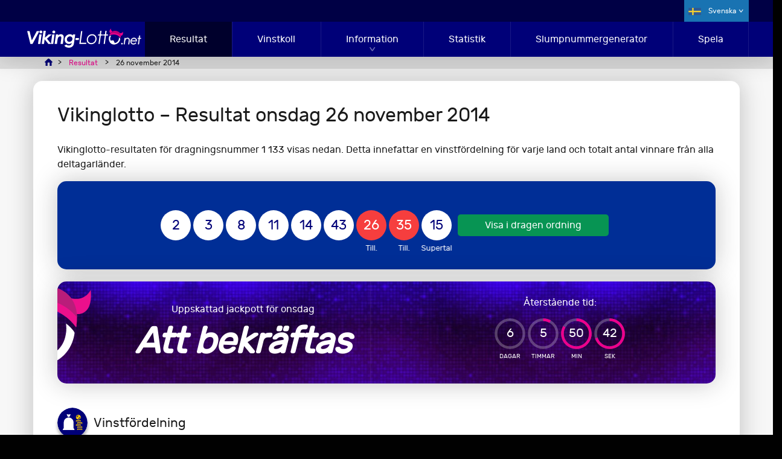

--- FILE ---
content_type: text/html; charset=utf-8
request_url: https://viking-lotto.net/sv/resultat/2014-11-26
body_size: 5284
content:
<!DOCTYPE html>
<html lang="sv">
<head>

	<meta charset="utf-8">
	<title>Vikinglotto – Resultat för 26 november 2014</title>
	<meta name="description" content="Visa Vikinglotto-resultaten för 26 november 2014, inklusive vinstfördelningar för alla deltagarländer och Joker-resultat.">
	<meta name="keywords" content="viking lotto resultat, viking lotto 26 november 2014">
	<meta name="author" content="Viking-Lotto.net">
	<meta name="format-detection" content="telephone=no">
	<meta name="viewport" content="width=device-width, initial-scale=1.0">
	
	<link rel="alternate" hreflang="x-default" href="https://viking-lotto.net/en/results/2014-11-26">
<link rel="alternate" hreflang="da" href="https://viking-lotto.net/da/resultater/2014-11-26">
<link rel="alternate" hreflang="nb" href="https://viking-lotto.net/no/resultater/2014-11-26">
<link rel="alternate" hreflang="fi" href="https://viking-lotto.net/fi/tulokset/2014-11-26">
<link rel="alternate" hreflang="sv" href="https://viking-lotto.net/sv/resultat/2014-11-26">
<link rel="alternate" hreflang="ru" href="https://viking-lotto.net/ru/rezultaty/2014-11-26">

	
	<link rel="preload" href="/fonts/rubik.woff2" as="font" crossorigin="anonymous">
	<style>
		@font-face {
			font-family: rubik; font-style: normal; font-display: swap;
			src: url(/fonts/rubik.woff2) format("woff2"), url(/fonts/rubik.woff) format("woff"), url(/fonts/rubik.ttf) format("truetype");
		}
	</style>
	<link href="/css/style?v=9RZTHPMP4xpragIl1CnVZFsJT9FgiXZU8pwuvco2aRE1" rel="stylesheet"/>

	<link rel="apple-touch-icon" sizes="180x180" href="/images/apple-touch-icon.png">
	<link rel="shortcut icon" href="/favicon.ico" type="image/x-icon">
	
	<script>
		function addLoadEvent(n){if(window.addEventListener)window.addEventListener("load",n,!1);else if(window.attachEvent)window.attachEvent("onload",n);else{var o=window.onload;window.onload=function(){o&&o(),n()}}}
		function addResizeEvent(n){var o=window.onresize;"function"!=typeof window.onresize?window.onresize=n:window.onresize=function(){o&&o(),n()}}
		function addScrollEvent(n){var o=window.onscroll;"function"!=typeof window.onscroll?window.onscroll=n:window.onscroll=function(){o&&o(),n()}}
	</script>
	
	<link rel="amphtml" href="https://viking-lotto.net/amp/sv/resultat/2014-11-26">

	
	<script async src="https://www.googletagmanager.com/gtag/js?id=G-0B2W86ZFCV"></script>
	<script>
		window.dataLayer=window.dataLayer||[];
		function gtag(){dataLayer.push(arguments);}
		gtag('js',new Date());
		gtag('config','G-0B2W86ZFCV');
	</script>
	
	 <script>addLoadEvent(function(){ setTimeout(function(){ document.getElementById("autoAds").src="https://pagead2.googlesyndication.com/pagead/js/adsbygoogle.js"; }, 5000); });</script>
	<script id="autoAds" data-ad-client="ca-pub-1780404145344281"></script>
	
</head>
<body>

	<header class="header">
	
		
			<div class="_top">
				<div class="container fx -bt">
					<form action="" id="search">
						<!--<input type="text" name="addsearch" id="search_input" placeholder="Search">
						<input type="submit" id="search_submit" value="" autocomplete="off">-->
					</form>
					<div class="fx -md">
						
							<ul class="langs ul-reset">
								<li class="langs_item">
									<span class="sv">Svenska</span>
									<ul class="ul-reset sublangs">
										
												<li><a href="/en/results/2014-11-26" class="en" title="View this page in English">English</a></li>
											
												<li><a href="/da/resultater/2014-11-26" class="da" title="Se denne side på dansk">Dansk</a></li>
											
												<li><a href="/no/resultater/2014-11-26" class="nb" title="Vis denne siden på norsk">Norsk</a></li>
											
												<li><a href="/fi/tulokset/2014-11-26" class="fi" title="Katso tätä sivua suomenkielisenä">Suomi</a></li>
											
												<li><a href="/sv/resultat/2014-11-26" class="sv" title="Se den här sidan på Svenska">Svenska</a></li>
											
												<li><a href="/ru/rezultaty/2014-11-26" class="ru" title="Смотреть страницу на русском">Русский</a></li>
											
									</ul>
								</li>
							</ul>
						
					</div>
				</div>
			</div>
		
		
		<div class="_bottom">
			<div class="container fx -bt -md">
				<div id="logo">
	<a href="/sv/" title="Hemsida för Viking-Lotto.net">
		<img src="/images/vikinglotto-logo.svg" alt="Logotyp för Viking-Lotto.net" width="200" height="32">
	</a>
</div>
<nav>
	<ul id="menu" class="menu ul-reset">
		<li class="menu_item -active">
			<a href="/sv/resultat" title="Senaste resultat" class="menu_link">Resultat</a>
		</li>
		<li class="menu_item">
			<a href="/sv/vinstkoll" title="Vinstkoll" class="menu_link">Vinstkoll</a>
		</li>
		<li class="menu_item">
			<a href="/sv/information" title="Information och hjälp" class="menu_link sub m-hidden">Information</a>
			<span class="menu_link sub d-hidden js-sub">Information</span>
			<div class="submenu">
				<div class="container fx -m-col">
					<ul class="ul-reset submenu_col">
						<li class="_title">Spela Vikinglotto</li>
						<li><a href="/sv/sa-har-spelar" title="Så här spelar du Vikinglotto">Så här spelar</a></li>
						<li><a href="/sv/vinster" title="Information om vinster">Vinster</a></li>
						<li><a href="/sv/odds" title="Odds för att vinna">Odds</a></li>
						<li><a href="/sv/system" title="System och strategier">System</a></li>
						<li><a href="/sv/speltips" title="Tips för att spela">Tips</a></li>
						<li><a href="/sv/joker" title="Vikinglotto Joker">Joker</a></li>
					</ul>
					<ul class="ul-reset submenu_col">
						<li class="_title">Vinnare</li>
						<li><a href="/sv/vinnare" title="Senaste Vikinglotto-vinnare">Vinnare</a></li>
						<li><a href="/sv/sa-hamtar-du-ut-vinster" title="Så hämtar du ut Vikinglotto-vinster">Så hämtar du ut Vikinglotto-vinster</a></li>
						<li><a href="/sv/skatt" title="Skatter på vinster">Skatter</a></li>
						<li><a href="/sv/dedragerier" title="Lotteribedrägerier">Lotteribedrägerier</a></li>
						<li><a href="/sv/publicitet" title="Vinnarpublicitet">Vinnarpublicitet</a></li>
					</ul>
					<ul class="ul-reset submenu_col">
						<li class="_title">Vikinglotto</li>
						<li><a href="/sv/deltagande-lander" title="Deltagarländer i Vikinglotto">Deltagarländer i Vikinglotto</a></li>
						<li><a href="/sv/historia" title="Vikinglottos historia">Historia</a></li>
						<li><a href="/sv/vanliga-fragor" title="Vanliga frågor om Vikinglotto">Vanliga frågor</a></li>
						<li><a href="/sv/valgorande-andamal" title="Välgörande ändamål för lotterier">Välgörande ändamål</a></li>
					</ul>
					<ul class="ul-reset submenu_col">
						<li class="_title">Fler lotterier</li>
							<li><a href="/sv/eurojackpot" title="Eurojackpot Information &amp; Results">Eurojackpot</a></li>
							<li><a href="/sv/danmark-lotto" title="Danmark Lotto Information &amp; Results">Danmark Lotto</a></li>
							<li><a href="/sv/finland-lotto" title="Finland Lotto Information &amp; Results">Finland Lotto</a></li>
							<li><a href="/sv/norska-lotto" title="Norska Lotto Information &amp; Results">Norska Lotto</a></li>
							<li><a href="/sv/svenska-lotto" title="Svenska Lotto Information &amp; Results">Svenska Lotto</a></li>
						<li><a href="/sv/lotterier" title="Fler lotterier i Europa">Fler...</a></li>
					</ul>
				</div>
				<div class="container">
					<a href="/sv/information" title="Visa all information" class="btn -block -green">Visa all information</a>
				</div>
			</div>
		</li>
		<li class="menu_item">
			<a href="/sv/statistik" title="Vikinglotto-statistik" class="menu_link">Statistik</a>
		</li>
		<li class="menu_item">
			<a href="/sv/nummergenerator" title="Slumpnummergenerator" class="menu_link">Slumpnummergenerator</a>
		</li>
		<li class="menu_item">
			<a href="/sv/spela" title="Spela Vikinglotto" class="menu_link">Spela</a>
		</li>
		
			<li class="menu_item d-hidden">
				<a href="/sv/kasino" title="Viking-Lotto.net Kasino" class="btn -yellow -nomargin">Kasino</a>
			</li>
		
	</ul>
</nav>
					<div id="menu_toggle" class="burger">
						<span></span>
					</div>
				
			</div>
		</div>
		
	</header>
	
	
		<div class="breadcrumbs">
			<script type="application/ld+json">{"@context": "https://schema.org","@type": "BreadcrumbList","itemListElement": [{"@type": "ListItem", "position": 1, "name": "Viking-Lotto.net", "item": "https://viking-lotto.net/sv/"},{"@type": "ListItem", "position": 2, "name": "Resultat", "item": "https://viking-lotto.net/sv/resultat"},{"@type": "ListItem", "position": 3, "name": "26 november 2014", "item": "https://viking-lotto.net/sv/resultat/2014-11-26"}]}</script><ol id="breadcrumb"><li><a href="/sv/" title="Viking-Lotto.net"><span>Viking-Lotto.net</span></a></li><li><a href="/sv/resultat" title="Vikinglotto – Resultat"><span>Resultat</span></a></li><li><span>26 november 2014</span></li></ol>
		</div>
	
	
	<div id="app">

<main>

	<div class="content">
		
		<h1>Vikinglotto – Resultat onsdag 26 november 2014</h1>
		<p class="large">Vikinglotto-resultaten för dragningsnummer 1 133 visas nedan. Detta innefattar en vinstfördelning för varje land och totalt antal vinnare från alla deltagarländer.</p>
		
		<div class="result fatBox">
		
			<div class="fx -cn -md">
			
				<ul class="balls -alt -lg" id="ballsAscending">
					
						<li class="ball">2</li>
					
						<li class="ball">3</li>
					
						<li class="ball">8</li>
					
						<li class="ball">11</li>
					
						<li class="ball">14</li>
					
						<li class="ball">43</li>
					
						<li class="tillægstal">26</li>
					
						<li class="tillægstal">35</li>
					
						<li class="supertal">15</li>
					
				</ul>
				
				
				
					<ul class="balls -alt -lg" id="ballsDrawn" style="display: none;">
						
							<li class="ball">11</li>
						
							<li class="ball">43</li>
						
							<li class="ball">3</li>
						
							<li class="ball">14</li>
						
							<li class="ball">2</li>
						
							<li class="ball">8</li>
						
							<li class="tillægstal">26</li>
						
							<li class="tillægstal">35</li>
						
							<li class="supertal">15</li>
						
					</ul>
					
					<a class="btn -green" id="switchLink" href="javascript:void(0)" onclick="switchDisplayOrder(this); return false;" title="Visa i dragen ordning ">Visa i dragen ordning</a>
					
					<script>
						function switchDisplayOrder(obj){
							var asc = document.getElementById("ballsAscending");
							var drawn = document.getElementById("ballsDrawn");
							if (!drawn.shown) {
								asc.style.display = "none";
								drawn.style.display = "flex";
								obj.innerHTML = "Visa i stigande ordning"
								obj.setAttribute("title","Visa i stigande ordning");
								drawn.shown = true;
							} else {
								asc.style.display = "flex";
								drawn.style.display = "none";
								obj.innerHTML = "Visa i dragen ordning"
								obj.setAttribute("title","Visa i dragen ordning");
								drawn.shown = false;
							}
						}
					</script>
					
				
				
			</div>
			
		</div>
		
		

		<div class="box banner wide playBg">
			<div class="_content fx -ar -md">
				<div>
					<p>Uppskattad jackpott för onsdag</p>
					<div class="_amount">Att bekräftas</div>
				</div>
				<div class="_cta fx -cn -md">
					<div class="timerBox timer -sm">
						<div>Återstående tid:</div>
						<div id="timer" data-timer="539444"></div>
					</div>
					
				</div>
			</div>
			<img src="/images/layout/logo-ornament.svg" alt="Logo Helmet" class="moverShaker">
		</div>

		<script src="/js/time-circles?v=wAhTHDMKaxSjZqnviOx1UJBPjrteXPNnO3uW2iql_aQ1"></script>

		<script>var timer = new Timer({ selector: "#timer", language: "sv" });</script>
	
	
		
		<div class="title-icon">
			
				<img src="/images/icons/prize.svg" alt="Vinstfördelning">
			
			<h3>Vinstfördelning</h3>
		</div>
		
		
		
			<p>Vinstinformation finns inte tillgänglig för detta datum.</p>
			
		
		
		<div class="fx -bt">
			
				<a href="/sv/resultat/2014-11-19" title="Visa Vikinglotto-resultat för - onsdag 19 november 2014" class="btn -green prev">Föregående resultat</a>
			
				<a href="/sv/resultat/2014-12-03" title="Visa Vikinglotto-resultat för - onsdag 3 december 2014" class="btn -green prev">Nästa resultat</a>
			
		</div>

	</div>
	
</main>



	<script>
		document.querySelectorAll(".js-group-button").forEach(function (el) {
			el.addEventListener("click", function () {
				var group = this.dataset["group"];
				var active = document.querySelector(".js-group-button.is-active:not([data-group='" + group + "'])");
				if (active == undefined) {
					collapseBox(this, null, ".js-collapsible[data-group='" + group + "']");
					return;
				}
				var btnGroup = active.dataset["group"];
				active.classList.remove("is-active");
				document.querySelector(".js-collapsible[data-group='" + btnGroup + "']").classList.remove("is-active");
				document.querySelector(".js-collapsible[data-group='" + group + "']").classList.add("is-active");
				document.querySelector(".js-group-button[data-group='" + group + "']").classList.add("is-active");
			});
		});
	</script>
	
		</div>
	
	<footer>
	
		<div class="footer_top">
			<div class="row">
				<div class="col">
					<img src="/images/vikinglotto-logo.svg" alt="Viking-Lotto.net" class="footer_logo" width="200" height="34">
					
						<ul class="footer_links ul-reset fx -ar">
							
								<li><a href="/sv/kontakta" title="Kontaktuppgifter">Kontaktuppgifter</a></li>
								<li><a href="/sv/forbehall" title="Friskrivning för Viking-Lotto.net">Friskrivning</a></li>
								<li><a href="/en/privacy-policy" title="Visa vår sekretesspolicy (på engelska)" rel="nofollow">Sekretesspolicy</a></li>
								<li><a href="/en/cookie-policy" title="Visa vår cookiepolicy (på engelska)" rel="nofollow">Cookiepolicy </a></li>
								<li><a href="/en/terms" title="Allmänna villkor (på engelska)" rel="nofollow">Allmänna villkor</a></li>
								<li><a href="/sv/webbplatsoversikt" title="Webbplatsöversikt Viking-Lotto.net">Webbplatsöversikt</a></li>
								<li><a href="/" title="Återställ språk" id="resetLanguage">Återställ språk</a></li>
							
						</ul>
						<ul class="ul-reset social fx -cn">
							<li><a href="https://www.facebook.com/VikingLottoResults" title="Viking-Lotto.net Facebook" class="fx -cn -md" target="_blank"><img src="/images/social/facebook.svg" alt="Viking-Lotto.net Facebook" width="25" height="25"><span>Facebook</span></a></li>
							<li><a href="https://x.com/viking_lotto" title="Viking-Lotto.net Twitter" class="fx -cn -md" target="_blank"><img src="/images/social/twitter.svg" alt="Viking-Lotto.net X" width="25" height="25"><span>X</span></a>
							</li>
							<li><a href="https://www.instagram.com/viking_lotto/" title="Viking-Lotto.net Instagram" class="fx -cn -md" target="_blank"><img src="/images/social/instagram.svg" alt="Viking-Lotto.net Instagram" width="25" height="25"><span>Instagram</span></a>
							</li>
						</ul>
					
				</div>
			</div>
		</div>

		<div class="footer_bottom">
			<div class="fx -cn -md">
				<div>
					Upphovsrätt för materialet © 2026 Viking-Lotto.net
				</div>
			</div>
		</div>
		
	</footer>
	
	<script src="/js/site?v=GYKCzpr7kbNmrf6TCYO2VdE9e7iFJamweqVk1JOAi9A1"></script>

	
	<script defer src='https://static.cloudflareinsights.com/beacon.min.js' data-cf-beacon='{"token":"cd694e845ccf4eb59f16effe0a256cde"}'></script>
	
</body>
</html>

--- FILE ---
content_type: image/svg+xml
request_url: https://viking-lotto.net/images/flags/no.svg
body_size: 7
content:
<svg height="34.4" overflow="scroll" viewBox="0 0 58.9 34.4" width="58.9" xmlns="http://www.w3.org/2000/svg"><path d="m0 0h58.9v34.4h-58.9z" fill="#dc1c37"/><path d="m12.9 0h8.6v34.4h-8.6z" fill="#fff"/><path d="m0 12.9h58.9v8.6h-58.9z" fill="#fff"/><g fill="#192967"><path d="m15 0h4.3v34.4h-4.3z"/><path d="m0 15h58.9v4.3h-58.9z"/></g></svg>

--- FILE ---
content_type: text/javascript; charset=utf-8
request_url: https://viking-lotto.net/js/time-circles?v=wAhTHDMKaxSjZqnviOx1UJBPjrteXPNnO3uW2iql_aQ1
body_size: 1460
content:
"use strict";function _classCallCheck(n,t){if(!(n instanceof t))throw new TypeError("Cannot call a class as a function");}var _createClass=function(){function n(n,t){for(var i,r=0;r<t.length;r++)i=t[r],i.enumerable=i.enumerable||!1,i.configurable=!0,"value"in i&&(i.writable=!0),Object.defineProperty(n,i.key,i)}return function(t,i,r){return i&&n(t.prototype,i),r&&n(t,r),t}}(),languages={en:{days:"Days",hours:"Hours",mins:"Mins",secs:"Secs",day:"Day",hour:"Hour",min:"Min",sec:"Sec"},it:{days:"Gio.",hours:"Ore",mins:"Min.",secs:"Sec."},de:{days:"Tage",hours:"Stund.",mins:"Min",secs:"Sek"},es:{days:"Días",hours:"Horas",mins:"Min",secs:"Seg"},fr:{days:"Jours",hours:"Heures",mins:"Mins",secs:"Secs"},pl:{days:"Dni",hours:"God.",mins:"Min.",secs:"Sek."},ru:{days:"Дни",hours:"Час",mins:"Мин",secs:"Сек"},zh:{days:"天",hours:"时",mins:"分",secs:"秒"},hr:{days:"Dana",hours:"Sati",mins:"Min.",secs:"Sek."},no:{days:"Dager",hours:"Tim.",mins:"Min.",secs:"Sek.",day:"Dag"},nb:{days:"Dager",hours:"Tim.",mins:"Min.",secs:"Sek.",day:"Dag"},da:{days:"Dage",hours:"Tim.",mins:"Min.",secs:"Sek.",day:"Dag"},fi:{days:"Päivää",hours:"Tuntia",mins:"Minuuttia",secs:"Sekuntia"},sv:{days:"Dagar",hours:"Timmar",mins:"Min",secs:"Sek"}},defaultOpts={time:{days:{text:"days",point:360/7,angle:270},hours:{text:"hours",inc:6,angle:270},mins:{text:"mins",inc:6,angle:270},secs:{text:"secs",inc:6,angle:270}},display:["days","hours","mins","secs"],font:'"Rubik", sans-serif',circleBg:"rgba(255,255,255,.25)",circleBgDynamic:"#ed008c",color:"#fff",language:"en"},Timer=function(){function n(){var t=arguments.length>0&&arguments[0]!==undefined?arguments[0]:{};_classCallCheck(this,n);this.selector=document.querySelector(t.selector||defaultOpts.selector);this.countTo=this.selector.dataset.timer;this.time=t.time||defaultOpts.time;this.display=t.display||defaultOpts.display;this.font=t.font||defaultOpts.font;this.circleBg=t.circleBg||defaultOpts.circleBg;this.circleBgDynamic=t.circleBgDynamic||defaultOpts.circleBgDynamic;this.color=t.color||defaultOpts.color;this.language=t.language||document.querySelector("html").getAttribute("lang")||defaultOpts.language;this.canvas=this.create();this.ctx=this.canvas.getContext("2d");this.init()}return _createClass(n,[{key:"create",value:function(){var n=document.createElement("canvas");return n.width=this.width=this.selector.offsetWidth,n.height=this.height=this.selector.offsetWidth/this.display.length+30,this.selector.appendChild(n),this.selector.querySelector("canvas")}},{key:"init",value:function(){var v=this,n=this.ctx,f=this.display.length,i,l;for(n.clearRect(0,0,this.canvas.width,this.canvas.height),i=0;i<f;i++){var r=void 0,e=void 0,c=void 0,o=void 0,s=void 0,a=void 0,h=this.countTo,u=this.display[i],t=this.time[u];switch(u){case"days":t.value=Math.floor(h/86400);break;case"hours":t.value=Math.floor(h%86400/3600);break;case"mins":t.value=Math.floor(h%86400%3600/60);break;case"secs":t.value=h%86400%3600%60}n.lineWidth=this.width/50;r=this.width/f/2+this.width/f*i;e=this.height/2;c=this.width/f/2-n.lineWidth;a=!0;n.beginPath();n.strokeStyle=this.circleBg;o=Math.PI*0;s=Math.PI*2;n.arc(r,e,c,o,s,!0);n.stroke();n.closePath();n.beginPath();n.strokeStyle=this.circleBgDynamic;o=Math.PI/180*(t.angle+t.value*t.inc);s=Math.PI/180*t.angle;n.arc(r,e,c,o,s,a);n.stroke();n.closePath();n.font=Math.sqrt(this.width)+5+"px "+this.font;n.fillStyle=this.color;n.textAlign="center";n.textBaseline="middle";n.fillText(t.value,r,e);n.font=Math.sqrt(this.width)-5+"px "+this.font;n.textBaseline="bottom";t.value===1&&(l=u.slice(0,-1),languages[this.language][l]!==undefined&&(u=l));n.fillText(languages[this.language][u].toUpperCase(),r,this.height)}this.countTo--;this.countTo>=0&&setTimeout(function(){window.requestAnimationFrame(function(){v.init()})},1e3)}}]),n}()

--- FILE ---
content_type: image/svg+xml
request_url: https://viking-lotto.net/images/flags/en.svg
body_size: 236
content:
<svg enable-background="new 0 0 58.9 34.4" height="34.4" overflow="scroll" viewBox="0 0 58.9 34.4" width="58.9" xmlns="http://www.w3.org/2000/svg"><path d="m0 0h58.9v34.4h-58.9z" fill="#fff"/><path d="m39.5 12.4 19.4-10.9v-1.5h-1.3l-22.2 12.4z" fill="#bd0034"/><path d="m38.5 22.6 20.4 11.4v-2.2l-16.3-9.2z" fill="#bd0034"/><path d="m0 2.6 17.4 9.8h4.1l-21.5-12.1z" fill="#bd0034"/><path d="m20.6 22.6-20.6 11.6v.2h3.7l21-11.8z" fill="#bd0034"/><g fill="#1a237b"><path d="m54.9 0h-20.6v11.6z"/><path d="m25.2 0h-20.6l20.6 11.6z"/><path d="m58.9 12.4v-7.9l-14 7.9z"/><path d="m58.9 30.4v-7.8h-14z"/><path d="m5.8 34.4h19.4v-10.9z"/><path d="m34.3 34.4h19.4l-19.4-10.9z"/><path d="m0 22.6v8.2l14.5-8.2z"/><path d="m0 12.4h14.5l-14.5-8.1z"/></g><path d="m27 0v14.5h-27v6.1h27v13.8h5.4v-13.8h26.5v-6.1h-26.5v-14.5z" fill="#bd0034"/></svg>

--- FILE ---
content_type: image/svg+xml
request_url: https://viking-lotto.net/images/icons/house.svg
body_size: 100
content:
<svg height="46.3" viewBox="0 0 46.5 46.3" width="46.5" xmlns="http://www.w3.org/2000/svg"><path d="m29.2 44.3c0 1.1.9 2 2 2h8c1.1 0 2-.9 2-2v-18.6c0-.6.3-.7.7-.3l-.2-.2c.8.8 2.1.7 2.8-.1l1.4-1.4c.8-.8.7-2.1-.1-2.8l-21.1-20.3c-.8-.8-2.1-.8-2.9 0l-21.2 20.2c-.8.8-.8 2-.1 2.8l1.4 1.4c.8.8 2 .8 2.8.1l-.2.2c.4-.4.7-.2.7.3v18.7c0 1.1.9 2 2 2h8c1.1 0 2-.9 2-2v-17c0-1.1.9-2 2-2h8c1.1 0 2 .9 2 2z" fill="#000078"/></svg>